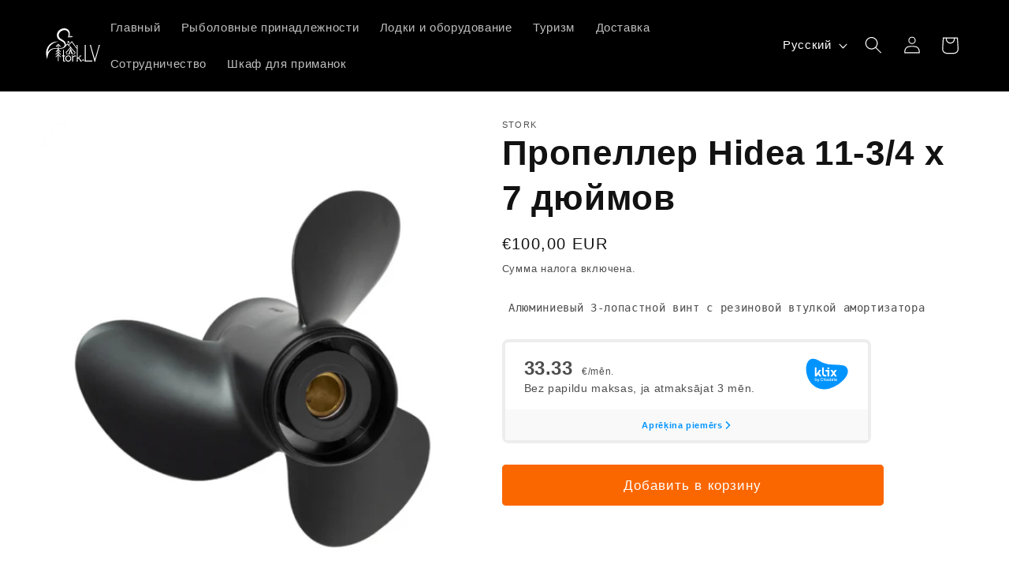

--- FILE ---
content_type: image/svg+xml
request_url: https://klix.blob.core.windows.net/public/financing-institution/lateko.svg
body_size: 3072
content:
<?xml version="1.0" encoding="utf-8"?>
<!-- Generator: Adobe Illustrator 16.0.0, SVG Export Plug-In . SVG Version: 6.00 Build 0)  -->
<!DOCTYPE svg PUBLIC "-//W3C//DTD SVG 1.1//EN" "http://www.w3.org/Graphics/SVG/1.1/DTD/svg11.dtd">
<svg version="1.1" id="Layer_1" xmlns="http://www.w3.org/2000/svg" xmlns:xlink="http://www.w3.org/1999/xlink" x="0px" y="0px"
	 width="250px" height="126px" viewBox="65.26 0 314.49 126" enable-background="new 0 0 445 126" xml:space="preserve">
<g>
	<path fill="#0882C3" d="M341.853,19.078c-10.354,0-19.729,4.328-26.567,11.057l7.737-8.926h-25.22l-19.811,23.792V21.209h-20.499
		v50.883h-36.752v-7.777h21.906v-14.13h-21.906v-7.773h29.685V20.862h-29.685l-101.46,0.161l-16.33,49.649H88.575V0H65.256v93.289
		h29.806l-10.519,32.521h21.038l10.519-32.521h49.96l-19.64-50.878h19.906v50.878h21.906V42.411h11.778l0.017,50.714l77.952-0.012
		l-0.018-24.318l20.313,24.494h24.482l-7.407-9.123c6.842,6.682,16.192,10.75,26.504,10.75c20.928,0,37.892-16.994,37.892-37.922
		C379.744,36.068,362.78,19.078,341.853,19.078 M125.422,70.672l5.748-17.926l5.963,17.926H125.422z M310.132,77.668l-18.826-21.194
		l19.651-21.435c-4.401,6.189-7.832,13.75-7.832,21.929C303.125,64.605,306.232,71.717,310.132,77.668 M341.853,75.967
		c-10.491,0-18.995-8.512-18.995-18.998c0-10.494,8.504-19.004,18.995-19.004c10.494,0,18.995,8.51,18.995,19.004
		C360.848,67.455,352.347,75.967,341.853,75.967"/>
	<polygon fill="#231F20" points="132.492,108.148 136.387,108.148 136.387,122.299 145.201,122.299 145.201,125.84 132.492,125.84
		"/>
	<path fill="#231F20" d="M173.351,103.898h7.842v2.285h-7.842V103.898z M175.319,108.004h3.901v17.688h-3.901V108.004z"/>
	<polygon fill="#231F20" points="208.333,122.738 218.062,111.418 208.633,111.418 208.633,108.004 223.063,108.004 
		223.063,110.961 213.333,122.283 223.063,122.283 223.063,125.691 208.333,125.691 	"/>
	<rect x="252.177" y="108.004" fill="#231F20" width="3.889" height="17.688"/>
	<polygon fill="#231F20" points="284.692,108.004 288.285,108.004 296.564,118.895 296.564,108.004 300.407,108.004
		300.407,125.691 297.1,125.691 288.532,114.441 288.532,125.691 284.692,125.691 	"/>
	<path fill="#231F20" d="M322.552,116.896v-0.051c0-5.027,3.92-9.146,9.271-9.146c3.185,0,5.104,0.857,6.951,2.426l-2.45,2.953
		c-1.364-1.133-2.581-1.787-4.624-1.787c-2.83,0-5.086,2.496-5.086,5.508v0.047c0,3.236,2.229,5.613,5.36,5.613
		c1.413,0,2.679-0.354,3.667-1.064v-2.521h-3.92v-3.363h7.682v7.686c-1.818,1.533-4.317,2.805-7.555,2.805
		C326.339,126,322.552,122.127,322.552,116.896"/>
	<path fill="#231F20" d="M362.404,123.115l2.296-2.754c1.593,1.309,3.266,2.145,5.287,2.145c1.587,0,2.55-0.633,2.55-1.66v-0.055
		c0-0.988-0.608-1.49-3.565-2.252c-3.557-0.912-5.863-1.896-5.863-5.406v-0.055c0-3.207,2.583-5.324,6.19-5.324
		c2.583,0,4.784,0.803,6.571,2.248l-2.015,2.932c-1.567-1.09-3.111-1.744-4.599-1.744c-1.491,0-2.275,0.68-2.275,1.537v0.055
		c0,1.162,0.752,1.539,3.811,2.32c3.587,0.938,5.612,2.23,5.612,5.309v0.047c0,3.52-2.683,5.488-6.49,5.488
		C367.235,125.945,364.527,125.016,362.404,123.115"/>
</g>
</svg>


--- FILE ---
content_type: image/svg+xml
request_url: https://stork.lv/cdn/shop/files/Logo.svg?v=1708256944&width=120
body_size: 7822
content:
<svg xmlns="http://www.w3.org/2000/svg" fill="none" viewBox="0 0 1003 647" height="647" width="1003">
<mask height="647" width="1003" y="0" x="0" maskUnits="userSpaceOnUse" style="mask-type:luminance" id="mask0_149_78">
<path fill="white" d="M0 0.000852366H1002.17V646.994H0V0.000852366Z"></path>
</mask>
<g mask="url(#mask0_149_78)">
<path fill="white" d="M248.211 271.838C241.47 271.176 234.598 272.099 227.857 273.303C221.101 274.494 214.439 276.254 207.883 278.255C194.739 282.162 182.089 287.571 170.159 293.815C146.682 306.831 125.807 324.09 110.398 345.6L104.594 353.598L99.4688 362.052L96.9115 366.268L94.7022 370.684L90.3048 379.504L86.5302 388.608L84.6235 393.143L83.0888 397.822L80.0248 407.168L77.7288 416.727L76.5742 421.499L75.8182 426.348L74.2955 436.036L73.4915 445.796L73.0568 450.672L73.0462 455.562L72.9062 465.344L73.5835 475.091L73.8342 479.98L74.5168 484.815L75.8542 494.515L50.6608 494.328C61.1648 452.991 88.6102 416.328 125.125 395.948C134.219 390.832 143.853 386.88 153.645 383.631C163.518 380.495 173.643 378.562 183.735 377.459C203.923 375.035 223.977 375.552 243.742 375.687C253.62 375.812 263.449 375.894 273.31 375.608C283.11 375.335 292.829 374.951 302.266 373.54C311.693 372.147 320.817 369.772 328.96 365.986C337.185 362.194 343.77 356.67 348.912 349.74C359.633 335.942 361.427 318.134 355.025 303.056C351.862 295.512 347.126 288.527 341.168 282.635C335.298 276.834 327.957 271.67 320.045 267.019C304.197 257.627 285.389 249.975 267.42 236.792C258.494 230.232 249.954 222.082 243.32 212.188C236.626 202.416 231.979 191.166 229.602 179.564C224.895 156.248 228.79 131.948 240.297 111.339C245.912 101.098 253.195 92.0857 261.315 84.2844C269.406 76.4124 278.428 69.763 288.032 64.2283C307.184 53.1217 329.154 46.1937 352.072 45.9817C363.448 45.9763 375.121 47.6577 386.096 51.5484C397.049 55.3324 407.274 61.0643 416.183 68.5043C425.106 75.9123 432.536 85.279 437.74 95.8017C442.948 106.383 445.577 117.86 446.169 128.988C447.077 151.395 441.318 171.826 434.608 190.823L426.418 179.85C446.172 180.919 465.925 182.164 485.678 183.55L483.086 192.48C472.156 184.366 461.257 176.196 450.455 167.874L452.084 165.306C464.222 171.516 476.261 177.882 488.269 184.302L502.738 192.036L485.678 193.232C465.925 194.618 446.172 195.864 426.418 196.932L415.537 197.522L418.233 185.959C422.605 167.182 425.858 148.25 423.36 131.039C422.253 122.487 419.64 114.486 415.559 107.591C411.467 100.651 405.788 94.663 399.217 89.807C392.672 84.923 385.129 81.2217 377.253 78.999C369.436 76.6883 361.178 75.975 352.81 76.4057C336.089 77.135 319.3 83.103 304.46 92.019C289.648 101.062 276.733 113.166 268.683 127.279C260.794 141.086 257.381 158.116 260.113 173.683C262.852 189.424 271.398 203.187 285.068 213.868C298.568 224.866 316.431 233.078 334.057 244.707C342.857 250.558 351.67 257.138 359.202 265.93C366.635 274.56 372.642 284.642 376.066 295.758C379.548 306.83 380.057 318.988 377.556 330.376C375.142 341.84 369.188 352.174 361.73 360.378C354.33 368.712 344.515 375.303 334.355 378.836C324.207 382.595 313.801 384.446 303.59 385.196C283.085 386.779 263.405 385.366 243.562 385.12C223.829 384.498 204.157 384.256 185.117 387.324C175.633 388.958 166.362 391.35 157.566 394.759C148.77 398.263 140.5 402.892 132.761 408.162C117.453 419.002 104.687 433.051 95.3288 448.956C90.6875 456.923 86.4995 465.136 83.3555 473.767C80.2208 482.388 77.7262 491.196 75.8128 500.114L63.1075 559.32L50.6182 499.927C47.5262 485.22 45.0582 470.172 45.6848 455.076L45.7182 449.423L46.1982 443.795L47.2328 432.55L49.2462 421.448L50.2742 415.908L51.7195 410.462L54.6462 399.592L58.4035 388.986L60.3088 383.698L62.6008 378.563C64.1542 375.152 65.6208 371.703 67.2635 368.339L72.8008 358.562L75.5955 353.7L78.7475 349.055L85.0848 339.808L92.1408 331.095C96.6302 325.126 102.302 320.142 107.45 314.792L115.968 307.548L120.228 303.954L124.784 300.727L133.882 294.318C137.07 292.416 140.301 290.591 143.538 288.796L148.379 286.099C150.017 285.251 151.746 284.567 153.422 283.796L163.529 279.33C177.137 273.839 191.302 270.268 205.589 268.022C219.866 266.154 234.59 264.84 248.87 268.87L248.211 271.838Z"></path>
<path fill="white" d="M330.137 513.507C329.073 513.507 326.885 513.309 323.573 512.908C320.253 512.512 318.065 512.18 317.01 511.913C316.477 511.913 315.614 511.587 314.422 510.919C313.229 510.259 312.636 509.399 312.636 508.335V506.747C312.636 505.42 312.765 504.157 313.032 502.965C313.293 501.771 313.63 500.648 314.026 499.584C314.422 498.531 314.884 497.995 315.417 497.995H332.121C332.121 497.199 332.057 495.609 331.924 493.219C331.789 490.833 331.725 488.319 331.725 485.661V477.707V472.54C331.725 472.011 331.789 470.485 331.924 467.963C332.057 465.448 332.185 462.795 332.325 460.008C332.453 457.227 332.582 454.639 332.72 452.253C332.849 449.868 332.918 448.273 332.918 447.481V441.116V429.98V418.844V412.479C333.18 405.852 336.63 402.535 343.262 402.535C343.786 402.535 344.514 402.669 345.45 402.931C346.376 403.2 346.841 403.467 346.841 403.728V496.005C347.894 496.803 348.692 497.199 349.226 497.199C352.142 498.531 354.86 499.257 357.378 499.385C359.897 499.525 363.01 499.321 366.728 498.787C367.781 501.177 368.317 503.429 368.317 505.553C368.317 506.088 368.05 507.409 367.525 509.528C366.99 511.655 366.193 512.709 365.134 512.709H350.816L347.638 516.288V579.136C347.638 580.463 348.296 581.72 349.622 582.913C350.949 584.105 352.272 584.837 353.602 585.1H368.317C369.644 585.368 370.237 586.293 370.109 587.887C369.969 589.476 369.91 590.539 369.91 591.064C369.91 591.331 369.841 592 369.713 593.053C369.573 594.119 369.509 594.916 369.509 595.439C366.857 597.301 363.808 598.227 360.362 598.227H351.217H341.668C339.546 596.905 337.358 595.113 335.106 592.856C332.849 590.609 331.725 588.021 331.725 585.1V515.095L330.137 513.507Z"></path>
<path fill="white" d="M393.975 574.162C399.671 581.458 408.096 585.1 419.231 585.1C430.897 585.1 439.777 581.19 445.88 573.364C451.977 565.55 455.031 556.2 455.031 545.327C455.031 540.818 454.096 536.512 452.244 532.399C450.389 528.291 447.869 524.643 444.687 521.462C441.504 518.278 437.856 515.763 433.748 513.903C429.635 512.052 425.329 511.122 420.821 511.122C415.515 511.122 410.743 512.116 406.503 514.1C402.26 516.09 398.548 518.812 395.365 522.256C392.183 525.707 389.728 529.618 388.005 533.987C386.279 538.362 385.423 543.075 385.423 548.108C385.423 558.19 388.268 566.871 393.975 574.162ZM373.687 528.419C376.473 521.926 380.251 516.288 385.027 511.518C389.797 506.746 395.431 503.034 401.929 500.38C408.423 497.734 415.387 496.402 422.811 496.402C429.705 496.402 436.001 497.931 441.703 500.975C447.404 504.028 452.373 508.008 456.619 512.908C460.856 517.818 464.109 523.322 466.365 529.414C468.613 535.518 469.745 541.747 469.745 548.108C469.745 555.008 468.553 561.635 466.168 567.995C463.777 574.359 460.396 579.998 456.02 584.903C451.645 589.812 446.479 593.722 440.509 596.636C434.545 599.547 427.843 601.014 420.425 601.014C413.263 601.014 406.565 599.682 400.339 597.032C394.104 594.386 388.733 590.668 384.229 585.898C379.716 581.122 376.137 575.623 373.489 569.391C370.836 563.164 369.515 556.463 369.515 549.3C369.515 541.882 370.905 534.923 373.687 528.419Z"></path>
<path fill="white" d="M479.09 594.449C478.956 594.047 478.893 593.721 478.893 593.454C478.893 591.598 479.55 590.667 480.882 590.667C482.208 590.667 483.133 589.87 483.669 588.282V585.099C483.669 584.045 483.797 581.061 484.064 576.15C484.326 571.246 484.524 565.945 484.658 560.239C484.792 554.541 484.92 549.301 485.06 544.53C485.188 539.757 485.257 536.709 485.257 535.382V523.846C485.257 520.93 485.321 518.417 485.454 516.287C485.589 514.169 484.99 511.654 483.669 508.73C483.133 507.938 482.405 507.339 481.481 506.943C480.545 506.542 479.618 506.146 478.694 505.751C477.764 505.35 476.902 504.889 476.11 504.359C475.313 503.83 474.917 502.905 474.917 501.573V499.983C475.709 499.983 476.966 499.921 478.694 499.781C480.416 499.653 482.337 499.455 484.46 499.187C486.578 498.925 488.5 498.727 490.23 498.587C491.949 498.461 493.21 498.39 494.008 498.39H494.804H495.597C496.125 498.925 496.853 499.525 497.785 500.182C498.714 500.846 499.18 501.31 499.18 501.573V513.105C499.18 513.371 499.437 513.641 499.972 513.902C500.502 514.169 501.03 514.437 501.565 514.698H501.961H502.758C506.996 510.195 512.305 505.883 518.666 501.77C525.03 497.663 531.524 495.609 538.157 495.609C542.666 495.609 545.249 497.134 545.912 500.182C546.57 503.231 546.906 506.611 546.906 510.323V515.094C546.906 516.955 546.244 517.881 544.917 517.881C543.062 517.881 541.734 517.085 540.944 515.495C540.146 513.902 538.558 513.105 536.168 513.105C532.192 513.105 528.08 513.902 523.838 515.495C519.596 517.085 515.685 519.271 512.102 522.058C508.524 524.841 505.605 528.161 503.357 532.002C501.1 535.847 499.972 539.891 499.972 544.134V585.099C499.972 585.897 500.432 586.629 501.368 587.287C502.293 587.95 503.288 588.618 504.346 589.277C505.405 589.939 506.4 590.667 507.332 591.465C508.257 592.261 508.722 593.193 508.722 594.246C508.722 595.042 508.188 595.438 507.133 595.438C504.481 595.974 501.764 596.374 498.982 596.637C496.194 596.905 493.344 597.031 490.429 597.031C488.301 597.031 486.578 596.905 485.257 596.637C483.925 596.374 481.941 595.974 479.293 595.438C479.293 595.182 479.224 594.845 479.09 594.449Z"></path>
<path fill="white" d="M558.44 593.851C558.701 593.589 559.237 592.856 560.033 591.663C560.825 590.471 561.356 589.743 561.622 589.476C561.884 588.421 562.152 586.233 562.418 582.913C562.681 579.601 562.814 577.415 562.814 576.349V338.495C562.814 335.852 561.622 333.923 559.237 332.729C556.852 331.537 555.658 329.745 555.658 327.359C555.658 326.305 556.45 325.637 558.044 325.369C559.633 325.112 561.088 324.973 562.418 324.973H565.2H567.585C568.912 324.973 570.302 325.043 571.764 325.171C573.218 325.311 574.55 325.637 575.744 326.165C576.936 326.701 577.534 327.359 577.534 328.156V504.36L579.124 533.789C579.124 534.587 579.653 534.983 580.712 534.983C582.305 534.983 584.622 533.929 587.676 531.8C590.72 529.681 593.902 527.167 597.218 524.248C600.534 521.332 603.648 518.417 606.568 515.496C609.482 512.581 611.601 510.324 612.933 508.731C612.665 508.207 612.136 507.479 611.34 506.544C610.548 505.617 610.146 504.889 610.146 504.36C609.878 504.36 609.75 504.227 609.75 503.96V503.564C609.75 502.237 610.28 501.445 611.34 501.177L637.992 499.985C638.249 499.985 638.72 500.317 639.382 500.976C640.041 501.644 640.506 502.237 640.773 502.767C640.773 503.301 640.64 503.9 640.377 504.559C640.11 505.221 639.709 505.687 639.185 505.949C638.388 506.484 637.057 507.539 635.205 509.132C633.349 510.72 631.29 512.315 629.038 513.903C626.786 515.496 624.728 517.085 622.876 518.679C621.016 520.267 619.693 521.332 618.897 521.857C616.512 523.985 613.462 525.975 609.75 527.825C606.033 529.681 604.182 532.335 604.182 535.779C604.182 540.293 606.172 544.401 610.146 548.108C614.126 551.825 617.437 555.269 620.089 558.452C620.62 559.245 622.078 561.105 624.465 564.021C626.852 566.94 629.301 570.053 631.825 573.365C634.344 576.687 636.8 579.731 639.185 582.517C641.57 585.299 643.025 587.091 643.56 587.887C644.084 588.421 645.148 589.412 646.742 590.867C648.332 592.327 649.256 593.323 649.524 593.851C649.786 594.119 649.92 594.385 649.92 594.648C649.92 595.708 648.989 596.504 647.137 597.033C645.282 597.568 643.025 597.895 640.377 598.028C637.725 598.161 635.066 598.227 632.424 598.227H626.852H622.876C621.545 598.227 620.62 597.301 620.089 595.439C620.089 594.916 620.353 594.119 620.886 593.053C621.416 592 621.684 591.331 621.684 591.064V589.476C621.684 586.56 620.55 583.908 618.302 581.523C616.046 579.136 614.254 576.884 612.933 574.761C612.398 573.964 611.601 572.84 610.548 571.38C609.482 569.925 608.418 568.396 607.364 566.803C606.301 565.213 605.305 563.759 604.38 562.428C603.45 561.105 602.852 560.309 602.588 560.043C601.797 558.988 600.733 557.725 599.406 556.265C598.078 554.811 596.822 553.42 595.63 552.088C594.437 550.767 592.908 549.044 591.057 546.916H587.873L579.124 555.665V587.887C581.242 590.011 582.305 592.263 582.305 594.648C582.305 595.708 582.168 596.573 581.91 597.231C581.642 597.895 580.712 598.227 579.124 598.227H561.622C559.498 598.227 558.44 597.301 558.44 595.439V593.851Z"></path>
<path fill="white" d="M660.461 567.996C661.912 564.289 665.297 562.428 670.603 562.428C674.044 562.428 676.829 564.09 678.952 567.402C681.076 570.718 681.868 573.965 681.343 577.146C680.809 580.597 679.483 583.378 677.364 585.497C675.24 587.625 672.453 588.68 669.009 588.68C666.885 588.68 664.569 587.822 662.049 586.096C659.527 584.373 658.273 582.32 658.273 579.929C658.273 575.692 659.001 571.713 660.461 567.996Z"></path>
<path fill="white" d="M690.089 597.029V596.232C690.089 594.9 691.144 593.633 693.272 592.436C695.39 591.243 696.712 588.773 697.245 585.047C697.245 583.983 697.31 582.185 697.444 579.652C697.577 577.121 697.646 574.395 697.646 571.46V563.472V557.879C697.646 548.827 697.38 539.903 696.849 531.112C696.316 522.328 696.053 513.408 696.053 504.351C696.053 501.425 696.117 498.763 696.25 496.368C696.385 493.967 696.712 491.043 697.245 487.572V381.313C697.245 380.783 697.38 379.383 697.646 377.12C697.904 374.859 698.102 372.528 698.24 370.132C698.369 367.731 698.504 365.4 698.637 363.139C698.77 360.877 698.838 359.481 698.838 358.947V356.151C698.838 351.884 698.701 347.557 698.44 343.163C698.172 338.773 697.776 334.704 697.245 330.977C696.978 330.447 696.316 329.447 695.256 327.983C694.197 326.517 693.4 325.523 692.87 324.989V324.187C692.87 322.856 693.4 322.192 694.464 322.192H719.122C719.122 323.796 718.854 324.924 718.326 325.588C717.79 326.256 717.133 326.789 716.34 327.185C715.544 327.581 714.876 327.988 714.35 328.384C713.817 328.784 713.554 329.647 713.554 330.977V580.716L716.736 583.512L813.785 581.919C816.7 581.919 818.492 581.191 819.156 579.731C819.813 578.276 821.209 577.543 823.333 577.543H823.728C824.258 578.077 824.654 579.072 824.921 580.528C825.184 581.988 825.322 582.983 825.322 583.512C825.322 585.101 825.124 587.624 824.724 591.064C824.328 594.515 823.065 596.905 820.948 598.227H795.092C778.388 598.227 761.881 598.163 745.572 598.028C729.264 597.895 712.757 597.964 696.053 598.227L690.089 597.029Z"></path>
<path fill="white" d="M855.156 595.435C855.419 594.9 855.884 594.103 856.548 593.044C857.206 591.979 857.676 591.179 857.944 590.643L850.782 559.932L849.192 556.74L785.95 330.965C785.414 329.635 784.291 328.839 782.57 328.572C780.842 328.308 779.984 327.379 779.984 325.78V324.977C780.242 324.453 781.179 323.517 782.767 322.191H803.451L806.632 324.972C804.504 325.508 803.451 326.567 803.451 328.155V332.531V336.907L844.818 482.483L846.407 485.661L866.694 556.067C866.694 556.333 866.823 556.463 867.09 556.463H867.486C868.283 556.463 868.812 556.067 869.079 555.269C869.343 554.472 869.61 553.815 869.871 553.28L919.99 381.055V378.273L934.71 332.531C934.966 331.209 934.907 330.215 934.507 329.547C934.111 328.888 933.575 328.352 932.918 327.957C932.254 327.556 931.586 327.101 930.927 326.567C930.264 326.036 929.932 325.24 929.932 324.176C929.932 322.855 930.462 322.191 931.526 322.191H954.992C956.046 322.191 956.58 322.993 956.58 324.581C956.58 326.181 955.52 327.64 953.404 328.972C951.275 330.297 949.954 331.897 949.423 333.752L937.491 372.448L935.903 375.244L875.842 585.065C875.574 585.065 875.444 585.461 875.444 586.257V587.852C875.444 589.985 875.968 591.316 877.034 591.841C878.087 592.376 878.623 593.44 878.623 595.039C878.623 595.573 878.558 596.236 878.424 597.032C878.291 597.829 877.831 598.227 877.034 598.227H856.351C855.554 598.227 855.156 597.429 855.156 595.836V595.435Z"></path>
<path fill="white" d="M525.937 443.25V475.195C527.233 473.899 528.528 472.606 529.824 471.31H511.354H499.702C498.596 471.31 497.461 471.237 496.354 471.31C494.73 471.417 496.925 471.586 496.738 471.557C496.161 471.471 497.369 472.165 496.88 471.674C496.706 471.501 496.522 471.341 496.361 471.157C495.573 470.25 496.238 471.122 495.654 470.259C494.632 468.743 493.721 467.163 492.865 465.549C490.636 461.341 488.704 456.971 486.854 452.586C482.18 441.509 478.036 430.203 474.004 418.881C469.988 407.61 466.1 396.287 462.408 384.906C461.25 381.347 455.952 381.079 454.91 384.906C448.762 407.55 442.242 430.234 434.254 452.305C432.612 456.846 430.92 461.391 428.857 465.765C428.102 467.365 427.309 468.966 426.35 470.457C426.178 470.722 426.002 470.983 425.821 471.241C425.38 471.87 426.208 470.785 425.757 471.309C425.028 472.159 425.281 471.718 425.794 471.505C426.536 471.199 427.117 471.337 425.749 471.31C424.54 471.285 423.328 471.31 422.12 471.31H409.984H388.233C389.528 472.606 390.824 473.899 392.12 475.195V442.595C391.74 443.511 391.36 444.427 390.981 445.343C404.658 433.798 417.645 421.181 429.569 407.837C435.753 400.914 441.621 393.709 447.342 386.4C452.832 379.389 458.092 372.244 462.016 364.217H455.302C459.224 372.261 464.509 379.401 469.997 386.429C475.706 393.738 481.594 400.905 487.758 407.837C499.833 421.417 513.073 434.401 527.076 445.998C530.901 449.166 536.429 443.697 532.572 440.501C518.834 429.125 505.83 416.402 493.944 403.114C487.88 396.335 482.081 389.328 476.465 382.173C471.044 375.27 465.873 368.211 462.016 360.293C460.777 357.753 456.542 357.757 455.302 360.293C449.573 372.022 441.05 382.2 432.772 392.197C424.309 402.414 415.302 412.158 405.746 421.361C401.094 425.842 396.292 430.166 391.521 434.521C388.797 437.01 384.446 439.349 384.346 443.338C384.209 448.791 384.346 454.265 384.346 459.719V475.195C384.346 477.297 386.128 479.082 388.233 479.082H407.49C413.865 479.082 420.385 479.486 426.748 479.082C430.074 478.871 432.056 476.13 433.609 473.478C435.886 469.589 437.561 465.313 439.206 461.13C443.876 449.265 447.709 437.059 451.441 424.874C455.29 412.299 458.961 399.665 462.408 386.973H454.91C462.194 409.418 469.873 431.875 478.946 453.666C480.977 458.543 483.058 463.413 485.456 468.123C486.994 471.149 488.673 474.518 491.128 476.926C492.804 478.569 494.589 479.082 496.852 479.082H507.041H529.824C531.924 479.082 533.709 477.302 533.709 475.195V443.25C533.709 438.249 525.937 438.239 525.937 443.25Z"></path>
<path fill="white" d="M495.646 475.193H479.534C470.855 457.696 459.265 416.272 459.265 416.272C459.265 416.272 449.581 457.696 442.047 475.193H426.739C432.265 475.193 446.085 429.993 453.599 403.917C454.865 399.537 455.95 395.721 456.793 392.727C457.517 390.075 458.078 388.107 458.381 386.981C458.562 386.299 458.662 385.937 458.662 385.937C458.662 385.937 458.782 386.299 459.003 386.981C459.365 388.065 459.987 389.995 460.871 392.565C461.855 395.58 463.162 399.477 464.687 403.917C473.589 429.993 489.881 475.193 495.646 475.193Z"></path>
<path fill="white" d="M529.823 438.585V443.25C525.395 439.619 521.252 435.585 517.123 431.847C508.41 423.993 500.103 415.709 492.235 407.019C491.306 405.997 490.39 404.959 489.474 403.925C482.975 396.581 476.81 388.951 470.81 381.191C466.17 375.193 461.896 369.014 458.659 362.254C455.35 369.146 450.982 375.43 446.243 381.537C440.316 389.166 434.246 396.675 427.855 403.925C426.939 404.959 426.011 405.997 425.082 407.019C416.964 415.982 408.383 424.493 399.396 432.573C395.754 435.87 392.1 439.358 388.232 442.595V437.93C388.982 437.263 389.755 436.585 390.518 435.918C396.48 430.669 402.384 425.395 408.062 419.826C413.298 414.683 418.38 409.377 423.308 403.925C428.271 398.402 433.068 392.723 437.686 386.903C444.768 377.978 452.422 368.813 456.86 358.195C457.539 356.577 458.146 354.923 458.659 353.231C459.171 354.923 459.778 356.577 460.456 358.195C464.895 368.813 472.548 377.978 479.619 386.903C484.238 392.723 489.046 398.402 494.008 403.925C498.936 409.377 504.018 414.683 509.255 419.826C514.932 425.395 520.836 430.669 526.799 435.918C527.811 436.798 528.811 437.691 529.823 438.585Z"></path>
<path fill="white" d="M546.177 445.725C536.559 441.405 528.835 433.322 521.122 426.324C513.279 419.196 505.758 411.72 498.603 403.924C498.555 403.876 498.509 403.817 498.461 403.769C491.474 396.141 484.903 388.177 478.501 380.072C471.871 371.681 465.515 363.028 462.098 352.792C462.015 351.756 461.385 350.946 460.539 350.482C460.445 350.422 460.35 350.376 460.254 350.328C460.242 350.316 460.218 350.305 460.206 350.305C460.135 350.268 460.075 350.245 460.003 350.221C459.778 350.126 459.529 350.054 459.278 350.03C459.195 350.018 459.123 350.006 459.051 349.994C458.945 349.982 458.85 349.972 458.742 349.972H458.551C458.457 349.972 458.373 349.982 458.278 349.994C458.111 350.006 457.957 350.03 457.802 350.078C457.649 350.113 457.493 350.161 457.338 350.209C457.255 350.233 457.183 350.268 457.111 350.305C457.089 350.316 457.065 350.316 457.051 350.328C456.922 350.388 456.815 350.46 456.695 350.53C455.886 350.994 455.303 351.78 455.219 352.792C451.803 363.028 445.447 371.681 438.817 380.072C432.415 388.177 425.845 396.152 418.858 403.769C418.81 403.817 418.762 403.876 418.714 403.924C411.562 411.72 404.038 419.196 396.197 426.324C388.482 433.322 380.746 441.405 371.142 445.725C367.166 447.524 370.617 453.378 374.569 451.593C379.533 449.356 384.007 446.141 388.233 442.594C392.101 439.358 395.755 435.869 399.397 432.573C408.383 424.492 416.966 415.981 425.083 407.02C426.011 405.996 426.939 404.96 427.857 403.924C434.247 396.676 440.317 389.165 446.245 381.536C450.982 375.429 455.35 369.145 458.659 362.253C461.897 369.014 466.17 375.193 470.811 381.192C476.811 388.952 482.977 396.581 489.475 403.924C490.39 404.96 491.307 405.996 492.235 407.02C500.103 415.708 508.411 423.992 517.123 431.848C521.254 435.585 525.395 439.62 529.823 443.25C533.846 446.546 538.083 449.498 542.75 451.593C546.701 453.378 550.165 447.524 546.177 445.725Z"></path>
<path fill="white" d="M495.646 475.193H479.534C470.855 457.696 459.265 416.272 459.265 416.272C459.265 416.272 449.581 457.696 442.047 475.193H426.739C432.265 475.193 446.085 429.993 453.599 403.917C454.865 399.537 455.95 395.721 456.793 392.727C457.517 390.075 458.078 388.107 458.381 386.981C458.562 386.299 458.662 385.937 458.662 385.937C458.662 385.937 458.782 386.299 459.003 386.981C459.365 388.065 459.987 389.995 460.871 392.565C461.855 395.58 463.162 399.477 464.687 403.917C473.589 429.993 489.881 475.193 495.646 475.193Z"></path>
<path fill="white" d="M347.831 359.118L403.254 301.527L449.562 346.675L442.944 353.462L403.468 314.975L354.656 365.691L347.831 359.118Z"></path>
<path fill="white" d="M354.603 362.826L350.695 359.065L403.299 304.405L446.693 346.709L442.909 350.594L403.422 312.101L354.603 362.826Z"></path>
<path fill="white" d="M478.927 276.208L427.477 330.909L420.573 324.414L479.709 261.538L569.689 380.377L562.132 386.104L478.927 276.208Z"></path>
<path fill="white" d="M562.524 383.26L479.093 273.066L427.389 328.044L423.438 324.326L479.542 264.673L566.849 379.985L562.524 383.26Z"></path>
<path fill="white" d="M423.454 266.089C418.524 266.089 414.52 270.093 414.52 275.017C414.52 279.943 418.524 283.951 423.454 283.951C428.378 283.951 432.382 279.943 432.382 275.017C432.382 270.093 428.378 266.089 423.454 266.089ZM423.454 291.062C414.606 291.062 407.408 283.865 407.408 275.019C407.408 266.176 414.606 258.978 423.454 258.978C432.296 258.978 439.492 266.176 439.492 275.019C439.492 283.865 432.296 291.062 423.454 291.062Z"></path>
<path fill="white" d="M423.452 264.058C417.407 264.058 412.49 268.975 412.49 275.019C412.49 281.063 417.407 285.982 423.452 285.982C429.496 285.982 434.414 281.063 434.414 275.019C434.414 268.975 429.496 264.058 423.452 264.058ZM423.452 290.85C414.723 290.85 407.623 283.748 407.623 275.019C407.623 266.291 414.723 259.19 423.452 259.19C432.18 259.19 439.28 266.291 439.28 275.019C439.28 283.748 432.18 290.85 423.452 290.85Z"></path>
<path fill="white" d="M256.661 592.121H244.25V312.093H256.661V592.121Z"></path>
<path fill="white" d="M284.362 356.967L250.454 320.979L216.55 356.967L207.516 348.453L250.454 302.88L293.396 348.453L284.362 356.967Z"></path>
<path fill="white" d="M284.362 443.236L250.454 407.247L216.55 443.236L207.516 434.724L250.454 389.148L293.396 434.724L284.362 443.236Z"></path>
<path fill="white" d="M288.612 487.486L250.455 448L212.3 487.486L203.375 478.86L250.455 430.138L297.536 478.86L288.612 487.486Z"></path>
<path fill="white" d="M288.612 529.711L250.455 490.226L212.3 529.711L203.375 521.086L250.455 472.364L297.536 521.086L288.612 529.711Z"></path>
</g>
</svg>
